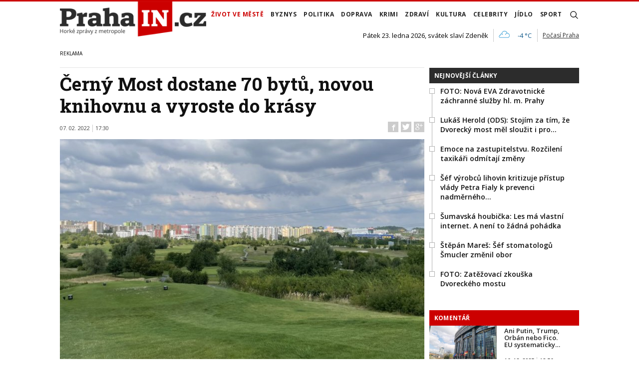

--- FILE ---
content_type: text/html; charset=utf-8
request_url: https://www.prahain.cz/zivot-ve-meste/cerny-most-dostane-70-bytu-novou-knihovnu-a-vyroste-do-krasy-3029.html
body_size: 21742
content:


<!DOCTYPE html>

<html xmlns="http://www.w3.org/1999/xhtml" xmlns:og="http://ogp.me/ns#" xmlns:fb="http://ogp.me/ns/fb#">
<head>
<base href="https://www.prahain.cz" />
<title>
	Černý Most dostane 70 bytů, novou knihovnu a vyroste do krásy | PrahaIN
</title><meta http-equiv="content-language" content="cs" /><meta http-equiv="content-type" content="text/html; charset=utf-8" />
<meta name="szn:permalink" content="www.prahain.cz/zivot-ve-meste/cerny-most-dostane-70-bytu-novou-knihovnu-a-vyroste-do-krasy-3029.html"/>
<meta name="szn:image" content="https://www.prahain.cz/images/theme/thumbs/szn/20220814203147_ce.jpg"/>
<link rel="image_src" href="https://www.prahain.cz/images/theme/img4fb/20220814203147_ce.jpg" />
<meta property="twitter:card" content="summary_large_image"/><meta name="viewport" content="width=device-width, initial-scale=1.0" />
<meta property="twitter:image:src" content="https://www.prahain.cz/images/theme/img4fb/20220814203147_ce.jpg"/>
<meta property="og:image" content="https://www.prahain.cz/images/theme/img4fb/20220814203147_ce.jpg"/>
<meta property="og:image:width" content="730"/>
<meta property="og:image:height" content="382"/><meta id="metaRobots" name="robots" content="all" /><meta name="format-detection" content="telephone=no" /><link rel="icon" type="image/png" href="../images/assets/favicon/favicon32.png" sizes="32x32" />
<meta property="twitter:title" content="Černý Most dostane 70 bytů, novou knihovnu a vyroste do krásy"/><link rel="alternate" type="application/rss+xml" title="RSS" href="//dev.prahain.cz/rss.xml" /><link rel="preconnect" href="https://fonts.googleapis.com" /><link rel="preconnect" href="https://fonts.gstatic.com" crossorigin="" /><link href="https://fonts.googleapis.com/css2?family=Open+Sans:ital,wght@0,300;0,400;0,500;0,600;0,700;0,800;1,300;1,400;1,500;1,600;1,700;1,800&amp;family=Roboto+Slab:wght@100;300;400;500;600;700;800;900&amp;display=swap" rel="stylesheet" />
	<script type="text/javascript" src="js/fce.js?21"></script>
	
<script type="text/javascript">
	var icuPageSection = 'zivot-ve-meste',
		icuDisablePersonalizedAds = false,
		sznUser=false;
</script>
<!-- ========================================================= 
     00. - sznUser=both 20251218.0.1.GEM CM_CMP
     ========================================================= -->
<!-- =========================================================
     0. PRECONNECT & PREFETCH (Optimalizace rychlosti)
     ========================================================= -->
<link rel="dns-prefetch" href="//pagead2.googlesyndication.com">
<link rel="dns-prefetch" href="//securepubads.g.doubleclick.net">
<link rel="dns-prefetch" href="//www.googletagmanager.com">

<link rel="preconnect" href="https://pagead2.googlesyndication.com" crossorigin>
<link rel="preconnect" href="https://securepubads.g.doubleclick.net" crossorigin>
<link rel="preconnect" href="https://www.googletagmanager.com" crossorigin>

<!-- =========================================================
     1. GCMv2 DEFAULT CONFIG (Musí být úplně nahoře!)
     ========================================================= -->
<script>
  var sspLinkExists = false;  // PARAMETR PRO SPUŠTĚNÍ ZONE ID
  window.dataLayer = window.dataLayer || [];
  function gtag(){ dataLayer.push(arguments); }

  // Výchozí stav – vše DENIED, čekáme na update z CMP
  gtag('consent','default',{
    'ad_storage':'denied',
    'analytics_storage':'denied',
    'ad_user_data':'denied',
    'ad_personalization':'denied',
    'wait_for_update':500
  });

  // Bezpečnostní pojistka pro v2
  gtag('set','ads_data_redaction',true);
</script>

<!-- =========================================================
     2. CONSENTMANAGER CMP (Semi-automatic)
     ========================================================= -->
<script type="text/javascript" data-cmp-ab="1" src="https://cdn.consentmanager.net/delivery/js/semiautomatic.min.js" data-cmp-cdid="9639d63932272" data-cmp-host="b.delivery.consentmanager.net" data-cmp-cdn="cdn.consentmanager.net" data-cmp-codesrc="0"></script>

<!-- =========================================================
     3. GA4 (GTAG.js)
     ========================================================= -->
<script async src="https://www.googletagmanager.com/gtag/js?id=G-6GE6YG2TDG"></script>
<script>
  // gtag/dataLayer už jsou definované výše v GCMv2 bloku
  gtag('js',new Date());
  gtag('config','G-6GE6YG2TDG');
</script>


<!-- =========================================================
     4. 3rd PARTY SCRIPTS WAITING 4 __TCFAPI
     ========================================================= -->
<script>
    (function () {
        var seznamLoaded = false;

        // Funkce pro dynamické načtení ssp.js
        function loadSeznamSSP() {
            if (seznamLoaded) return; // Zabránění dvojímu načtení
            seznamLoaded = true;

            console.log("CMP: Souhlas získán, načítám Seznam SSP...");

            var script = document.createElement('script');
            script.src = "https://ssp.seznam.cz/static/js/ssp.js";
            script.async = true;
            script.type = "text/javascript";

            // Volitelné: Callback po načtení skriptu
            script.onload = function () {
            // window.sssp.getAds(...)
            sspLinkExists = true;
            };

            document.head.appendChild(script);
        }

        // Funkce která čeká na IAB TCF API
        function waitForTcfApi() {
            if (typeof window.__tcfapi === 'function') {
                // Nasloucháme změnám v souhlasech
                window.__tcfapi('addEventListener', 2, function (tcData, success) {
                    if (success) {
                        // 'tcloaded' = CMP načetlo existující souhlas z cookies
                        // 'useractioncomplete' = Uživatel právě odkliknul dialog
                        if (tcData.eventStatus === 'tcloaded' || tcData.eventStatus === 'useractioncomplete') {

                            // Kontrola, zda máme souhlas pro vendora (volitelné, ale bezpečné)
                            // Seznam.cz většinou potřebuje TCF string, který ssp.js si přečte samo,
                            // takže stačí jen vědět, že proces je hotov.
                            loadSeznamSSP();

                            // Odebereme listener, abychom nespouštěli kód znovu zbytečně
                            window.__tcfapi('removeEventListener', 2, function(success) {}, tcData.listenerId);
                        }
                    }
                });
            } else {
                // Pokud API ještě není připraveno, zkusíme to za 100ms znovu
                setTimeout(waitForTcfApi, 100);
            }
        }

        // Spustit čekání na CMP
        waitForTcfApi();
    })();
</script><!-- =========================================================
     00 - sznUser=false 20251218.0.1.GEM CM_CMP
     ========================================================= -->
<!-- =========================================================
     4. GOOGLE AD MANAGER (GPT.js)
     ========================================================= -->
<script async src="https://securepubads.g.doubleclick.net/tag/js/gpt.js"></script>
<script>
  window.googletag = window.googletag || {cmd: []};

  googletag.cmd.push(function() {
    var pubads = googletag.pubads();

    // Získání ID z cookie __gads pro targeting
    // 20251106 14.0.GEM: Ponecháno beze změny. PPID nastavení.
    const gadsCookie = document.cookie
      .split('; ')
      .find(row => row.startsWith('__gads='))
      ?.split('=')[1];

    if (gadsCookie) {
      googletag.pubads().setPublisherProvidedId(gadsCookie);
    }

    //
    // Mappingy slotů
    //
    // ===== FINÁLNÍ SIZE MAPPINGY (NA ZÁKLADĚ MĚŘENÍ A STRATEGIE - OPRAVENO) =====
    //

    // Mapping pro hlavní horizontální bannery (Leaderboard)
    var horizontalBannerMapping = googletag.sizeMapping()
      .addSize([0, 0], [])
      .addSize([320, 0], [[320, 100], [300, 100], [320, 50], [300, 50]])
      .addSize([728, 0], [[728, 90], [336, 280], [300, 250]])
      .addSize([992, 0], [[970, 310], [970, 250], [970, 90], [728, 90]])
      .build();

    // Mapping pro Skyscraper v článku. Aktivní POUZE od 992px.
    var articleSkyScraperMapping = googletag.sizeMapping()
      .addSize([0, 0], [])
      .addSize([992, 0], [[300, 600], [160, 600], [300, 250]])
      .build();

    // MAPPING PRO JEDNOTKY V ČLÁNKU (BAB) - max. šířka 660px
    var inArticleBottomMapping = googletag.sizeMapping()
      .addSize([0, 0], [])
      .addSize([320, 0], ['fluid', [320, 480], [300, 250], [336, 280], [320, 100], [300, 100], [320, 50], [300, 50]])
      .addSize([480, 0], ['fluid', [320, 480], [480, 320], [468, 60], [336, 280], [300, 250]])
      .addSize([728, 0], ['fluid', [580, 400], [480, 320], [336, 280], [300, 250]]) // Max šířka je 580px
      .build();

    // MAPPING JEN PRO PI_BA_ART (bez fluid)
    var baArtMapping = googletag.sizeMapping()
      .addSize([0, 0], [])
      .addSize([320, 0], [[300, 250], [336, 280], [320, 100], [300, 100], [320, 50], [300, 50]])
      .addSize([480, 0], [[480, 320], [468, 60], [336, 280], [300, 250]])
      .addSize([728, 0], [[580, 400], [480, 320], [336, 280], [300, 250]]) // Max šířka 580px
      .build();

    // MAPPING PRO FULLWIDTH JEDNOTKU (BBB)
    var fullwidthBottomMapping = googletag.sizeMapping()
      .addSize([0, 0], [])
      .addSize([320, 0], ['fluid', [320, 480], [300, 250], [336, 280], [320, 100], [300, 100], [320, 50], [300, 50]])
      .addSize([480, 0], ['fluid', [320, 480], [480, 320], [468, 60], [336, 280], [300, 250]])
      .addSize([728, 0], ['fluid', [728, 90], [580, 400], [480, 320], [336, 280], [300, 250]])
      .addSize([992, 0], ['fluid', [970, 310], [970, 250], [728, 90], [580, 400], [480, 320], [336, 280], [300, 250]])
      .build();

    //
    // ===== FINÁLNÍ DEFINICE SLOTŮ =====
    //

    // Horní Leaderboard v článku
    googletag.defineSlot(
      '/23310023448/PI_LEA_ART',
      [[970, 310], [970, 250], [970, 90], [728, 90], [336, 280], [300, 250], [320, 100], [300, 100], [320, 50], [300, 50]],
      'div-gpt-ad-1753112101078-0'
    ).defineSizeMapping(horizontalBannerMapping).addService(googletag.pubads());

    // Skyscraper v článku (pouze desktop)
    googletag.defineSlot(
      '/23310023448/PI_SS_ART_1',
      [[300, 600], [160, 600], [300, 250]],
      'div-gpt-ad-1753112698368-0'
    ).defineSizeMapping(articleSkyScraperMapping).addService(googletag.pubads());

    // Bottom Article Board (BAB) - OMEZENÝ MAPPING + fluid
    googletag.defineSlot(
      '/23310023448/PI_BAB_ART',
      ['fluid', [580, 400], [480, 320], [468, 60], [336, 280], [320, 480], [300, 250], [320, 100], [300, 100], [320, 50], [300, 50]],
      'div-gpt-ad-1753113133484-0'
    ).defineSizeMapping(inArticleBottomMapping).addService(googletag.pubads());

    // Bottom Wallpaper (BA) - VLASTNÍ MAPPING (bez fluid)
    googletag.defineSlot(
      '/23310023448/PI_BA_ART',
      [[580, 400], [480, 320], [468, 60], [336, 280], [300, 250], [320, 100], [300, 100], [320, 50], [300, 50]],
      'div-gpt-ad-1753114477551-0'
    ).defineSizeMapping(baArtMapping).addService(googletag.pubads());

    // Big Bottom Banner (BBB) - FULLWIDTH MAPPING + fluid
    googletag.defineSlot(
      '/23310023448/PI_BBB_ART',
      ['fluid', [970, 310], [970, 250], [728, 90], [580, 400], [480, 320], [468, 60], [336, 280], [320, 480], [300, 250], [320, 100], [300, 100], [320, 50], [300, 50]],
      'div-gpt-ad-1753114986394-0'
    ).defineSizeMapping(fullwidthBottomMapping).addService(googletag.pubads());

    //
    // Společné nastavení
    //
    googletag.pubads().enableLazyLoad({
      fetchMarginPercent: 150,
      renderMarginPercent: 5,
      mobileScaling: 1.2
    });
    googletag.pubads().enableSingleRequest();
    googletag.pubads().collapseEmptyDivs();
    googletag.enableServices();

  });  // konec googletag.cmd.push
</script>

<!-- Caroda video player -->
<script src="https://publisher.caroda.io/videoPlayer/caroda.min.js?ctok=0f18e94b05474967666a52" crossorigin="anonymous" defer></script>

<!-- EndOf sznUser=false only v20251218 (20251229 oprava var_map PI_BA_ART --><link id="mstyles" type="text/css" rel="stylesheet" href="../css/style.css" />
<script src="//d.seznam.cz/recass/js/sznrecommend-measure.min.js" data-webid="696"></script>

<script src="//d.seznam.cz/recass/js/sznrecommend.min.js"></script>

<script type="text/javascript" src="//d21-a.sdn.cz/d_21/sl/3/loader.js"></script>
<meta name="description" content="Městská část Praha 14 vypsala tendr na firmu, která za odhadovanou cenu 500 milionů korun postaví v blízkosti stanice metra Černý Most budovu s byty a veřejnými službami." /></head>
<body id="bd">
    <form method="post" action="/zivot-ve-meste/cerny-most-dostane-70-bytu-novou-knihovnu-a-vyroste-do-krasy-3029.html" id="form1">
<div class="aspNetHidden">
<input type="hidden" name="__EVENTTARGET" id="__EVENTTARGET" value="" />
<input type="hidden" name="__EVENTARGUMENT" id="__EVENTARGUMENT" value="" />
<input type="hidden" name="__VIEWSTATE" id="__VIEWSTATE" value="/[base64]" />
</div>

<script type="text/javascript">
//<![CDATA[
var theForm = document.forms['form1'];
if (!theForm) {
    theForm = document.form1;
}
function __doPostBack(eventTarget, eventArgument) {
    if (!theForm.onsubmit || (theForm.onsubmit() != false)) {
        theForm.__EVENTTARGET.value = eventTarget;
        theForm.__EVENTARGUMENT.value = eventArgument;
        theForm.submit();
    }
}
//]]>
</script>


<script src="/WebResource.axd?d=vxoGIo6TtxLG7s_L9S_dh2TVSE7QCxwfRYtQ6zNT4szhBmwIW2AEGM2FvECRDeB-4fZaEq5XsIdUIkHIrRquJLCSgteb6dxdyeljuDLtuLQ1&amp;t=638286137964787378" type="text/javascript"></script>


<script type="text/javascript">
//<![CDATA[
function volaniServeru(arg, context){WebForm_DoCallback('ctl00',arg,odpovedServeru,"",null,false); }//]]>
</script>

<div class="aspNetHidden">

	<input type="hidden" name="__VIEWSTATEGENERATOR" id="__VIEWSTATEGENERATOR" value="7AA0C435" />
	<input type="hidden" name="__SCROLLPOSITIONX" id="__SCROLLPOSITIONX" value="0" />
	<input type="hidden" name="__SCROLLPOSITIONY" id="__SCROLLPOSITIONY" value="0" />
</div>
	<div id="msgPlace" class="jGrowl center"></div>
	<div id="clona"></div>
	
	<div id="dimensions"></div>
	<div id="adm-info"></div>

	<div id="fb-root"></div>
	<script async defer crossorigin="anonymous" src="https://connect.facebook.net/cs_CZ/sdk.js#xfbml=1&version=v12.0" nonce="ZdR329ow"></script>

	<div class="page">

		<nav>
			<div class="wrapper">

				<div id="pnlLogo" class="pnl-logo">
					<div id="logo"><a href="https://www.prahain.cz"><span>PrahaIN</span></a></div>

</div>
				<div id="mMenu" class="main-menu-cont">
				<ul id="main-menu">
				<li class="sel"><a class="sel" href="https://www.prahain.cz/zivot-ve-meste/">Život ve&nbsp;městě</a></li>
				<li><a href="https://www.prahain.cz/byznys/">Byznys</a></li>
				<li><a href="https://www.prahain.cz/politika/">Politika</a></li>
				<li><a href="https://www.prahain.cz/doprava/">Doprava</a>
					<ul>
					</ul>
				</li>
				<li><a href="https://www.prahain.cz/krimi/">Krimi</a>
					<ul>
					</ul>
				</li>
				<li><a href="https://www.prahain.cz/zdravi/">Zdraví</a></li>
				<li><a href="https://www.prahain.cz/kultura/">Kultura</a>
					<ul>
					</ul>
				</li>
				<li><a href="https://www.prahain.cz/celebrity/">Celebrity</a></li>
				<li><a href="https://www.prahain.cz/jidlo/">Jídlo</a></li>
				<li><a href="https://www.prahain.cz/sport/">Sport</a>
					<ul>
					</ul>
				</li>
<li class="mobile-only"><a href="https://www.prahain.cz/komentare/">Komentáře</a></li>			</ul>

</div>

				<div class="mob-menu-btn"><span></span><span></span><span></span><span></span></div>
				<div class="menu-srch-ic"><span>search</span></div>

				<div id="pnlPageInfo" class="pnl-page-info">
	<div class="svatek">Pátek 23. ledna 2026, svátek slaví Zdeněk</div><div class="pocasi-container"><script type="text/javascript" src="//www.in-pocasi.cz/pocasi-na-web/pocasi-na-web.php?typ=light&amp;layout=pruh&amp;region=14&amp;barva-den=222222&amp;barva-teplota=125b8b&amp;dni=1"></script><a target="_blank" href="//www.in-pocasi.cz/predpoved-pocasi/cz/praha/praha-324/" title="In-počasí">Počasí Praha</a></div>

</div>

				<div id="userArea" class="user-area">

</div>

				<div class="srch-cont">
					<div id="pnlSrch" class="gcse-srch-frm">
			<script async src="https://cse.google.com/cse.js?cx=9a1993e0fb30339a1"></script>
		<div class="gcse-searchbox-only" data-resultsurl="https://www.prahain.cz/vyhledavani/"></div>

</div><!--.gcse-srch-frm-->
				</div><!--.srch-cont-->

			</div><!--.wrapper-->
		</nav>

		<div id="bannerLB" class="leaderboard advert"><!-- /23310023448/PI_LEA_ART -->
<div id="advert-prahain" style="width:1px; height:1px; overflow:hidden; visibility:hidden;"></div>
<div id='div-gpt-ad-1753112101078-0' style='min-width: 300px; min-height: 50px;'>
  <script>
    googletag.cmd.push(function() { googletag.display('div-gpt-ad-1753112101078-0'); });
  </script>
</div></div>

		<div id="pnlArticleTitle" class="h1-title-container">

</div>

		<div class="page-body">

			

	

	<div class="column-container part-top">
		<div id="cphTELO_pnlMainTop" class="column-content">
		<span class="clk-detail-top-line"></span>
			<div class="h1-title-container"><h1 class="article-title">Černý Most dostane 70 bytů, novou knihovnu a&nbsp;vyroste do&nbsp;krásy</h1></div>

		<div id="article" class="container">

				<div class="tools">07. 02. 2022<i class="tls-sep"></i>17:30
					<div class="fblb-cont">
						<div class="fb-like" data-href="https://www.prahain.cz/zivot-ve-meste/cerny-most-dostane-70-bytu-novou-knihovnu-a-vyroste-do-krasy-3029.html" data-width="" data-layout="button_count" data-action="like" data-size="small" data-share="false"></div>
					</div><!--.fblb-cont-->
					<div class="socnet-iconz">
						<a class="socnet thisclk icon-facebook like-button s_facebook"><span>Facebook</span></a>
						<a class="socnet thisclk icon-twitter like-button s_twitter"><span>Twitter</span></a>
						<a class="socnet thisclk icon-googleplus like-button s_plus"><span>Google Plus</span></a>
					</div><!-- .socnet-iconz -->
				</div><!-- .tools -->
					<div class="clk-image">
						<img src="https://www.prahain.cz/images/theme/20220814203147_ce.jpg" alt="Černý Most dostane 70 bytů, novou knihovnu a&nbsp;vyroste do&nbsp;krásy" width="730" height="455" class="img-responsive" />
					<div class="img-info-down"><span>foto:</span> Jan Svoboda, PrahaIN.cz<span class="sep">/</span>Černý Most na území městské části Praha 14</div>
					</div><!-- .clk-image -->
				<p class="clk-perex">Městská část Praha 14 vypsala tendr na&nbsp;firmu, která za&nbsp;odhadovanou cenu 500 milionů korun postaví v&nbsp;blízkosti stanice metra Černý Most budovu s&nbsp;byty a&nbsp;veřejnými službami. Podle&nbsp;slov starosty městské části Jiřího Zajace (ODS) tu vznikne zhruba 70 bytů, pobočka městské knihovny či informační centrum.</p>
				<p>„Jedná se&nbsp;o&nbsp;výstavbu polyfunkční budovy s&nbsp;dostupnými byty zejména pro&nbsp;lidi  preferovaných profesí, kontaktním místem úřadu, restaurací a&nbsp;pobočkou Městské knihovny v&nbsp;Praze. Tato stavba dotvoří urbanisticky a&nbsp;architektonicky celek bytových domů a&nbsp;náměstí na&nbsp;Černém Mostě,“ sdělil pro&nbsp;ČTK&nbsp;starosta Zajac. Doplnil také, že prioritou radnice je na&nbsp;tuto výstavbu získat dotace.</p>
<h3>Stav je nevyhovující</h3>
<p>Bezprostřední okolí stanice metra Černý Most je již dlouhodobě ve&nbsp;špatném stavu, a&nbsp;to samé platí i&nbsp;o autobusovém terminálu. V&nbsp;loňském roce Technická správa komunikací (TSK) začala s&nbsp;opravami zatékajících konstrukcí nad&nbsp;autobusovými nástupišti. Letos by pak měly proběhnout další úpravy terminálu. Jedná se&nbsp;například o&nbsp;instalaci nového informačního systému, výměnu osvětlení, laviček a&nbsp;také košů. Mezi&nbsp;nástupišti také vznikne nový přechod.</p>
<p>Město ale plánuje i&nbsp;větší stavební úpravy terminálu. Kompletní přípravu studie změn, jež mají okolí stanice metra přeměnit v&nbsp;lokální centrum se&nbsp;službami pro&nbsp;obyvatele a&nbsp;propojit terminál s&nbsp;přilehlým náměstím má nyní na&nbsp;starosti městský Institut plánování a&nbsp;rozvoje, který v&nbsp;soutěži vybral studio re:architekti. Studie byla dokončena v&nbsp;loňském roce.</p>
	<div class="related-articles">
		<h2 class="ra-title xs-12">Psali jsme</h2>
		<div class="xl-12 lg-12 md-12 sm-12 xs-12 related-article-cont">
			<div class="related-article ra-alone container">
				<div class="related-article-image xl-4 lg-4 md-4 sm-4 xs-5">
					<a href="https://www.prahain.cz/doprava/zastupci-prahy-jednali-s-ministrem-dopravy-kupkou-o-stavbe-okruhu-a-metra-d-2991.html"><img src=" images/theme/thumbs/t1-20211110171143_Adam-Scheinherr_fb_2.jpg" alt="Zástupci Prahy jednali s&nbsp;ministrem dopravy Kupkou o&nbsp;stavbě okruhů a&nbsp;metra&#8230;" width="240" height="150" /></a>
				</div><!-- .related-article-image -->
				<div class="related-article-text xl-8 lg-8 md-8 sm-8 xs-7" onclick=" articleLink('https://www.prahain.cz/doprava/zastupci-prahy-jednali-s-ministrem-dopravy-kupkou-o-stavbe-okruhu-a-metra-d-2991.html')">
					<h2><a href="https://www.prahain.cz/doprava/zastupci-prahy-jednali-s-ministrem-dopravy-kupkou-o-stavbe-okruhu-a-metra-d-2991.html">Zástupci Prahy jednali s&nbsp;ministrem dopravy Kupkou o&nbsp;stavbě okruhů a&nbsp;metra&#8230;</a></h2>
					<p class="ra-perex">Zástupci hlavního města dnes jednali s&nbsp;ministrem dopravy Martinem Kupkou (ODS) o&nbsp;dostavbě Pražského a&nbsp;městského okruhu z&nbsp;Pelc-Tyrolky&#8230;</p>
				<div class="panel tools">
					<div class="tls-dtm">06. 02. 2022<i class="tls-sep"></i>17:01</div>
					<a class="sekce" href="https://www.prahain.cz/doprava/">Doprava</a>
				</div><!--.panel.tools-->
				</div><!--.related-article-text-->
			</div><!--.related-article-->
		</div><!--.related-article-cont-->
	</div><!--.related-articles-->

				<div class="cistic"></div>
				<div id="end-of-article-marker"></div>

<div class="bottom-article-banner advert"><!-- /23310023448/PI_BAB_ART -->
<div id='div-gpt-ad-1753113133484-0' style='min-width: 728px; min-height: 60px;'>
  <script>
    googletag.cmd.push(function() { googletag.display('div-gpt-ad-1753113133484-0'); });
  </script>
</div></div><!-- .bottom-article-banner -->
				<div class="tools after-text">autor: <a href="https://www.prahain.cz/autor/martin-vavra.htm" class="clkAutor">Martin Vávra</a>
					<div class="socnet-iconz">
						<a class="socnet thisclk icon-facebook like-button s_facebook"><span>Facebook</span></a>
						<a class="socnet thisclk icon-twitter like-button s_twitter"><span>Twitter</span></a>
						<a class="socnet thisclk icon-googleplus like-button s_plus"><span>Google Plus</span></a>
					</div><!-- .socnet-iconz -->
				</div><!-- .tools -->
				<div class="cistic"></div>
		</div><!-- #article.container -->

				<h2 class="sekce-title"><span>Tagy</span></h2>
			<div id="kws-tags">
				<a class="kws-tag" href="https://www.prahain.cz/tagy/cerny-most.htm">Černý Most<span>, </span></a>
				<a class="kws-tag" href="https://www.prahain.cz/tagy/metro.htm">metro<span>, </span></a>
				<a class="kws-tag" href="https://www.prahain.cz/tagy/terminal.htm">terminál<span>, </span></a>
				<a class="kws-tag" href="https://www.prahain.cz/tagy/praha-14.htm">Praha 14<span>, </span></a>
				<a class="kws-tag" href="https://www.prahain.cz/tagy/ods.htm">ODS<span>, </span></a>
				<a class="kws-tag" href="https://www.prahain.cz/tagy/zivot-ve-meste.htm">Život ve městě<span>, </span></a>
				<div class="cistic"></div>
			</div><!-- #kws-tags -->
				<h2 class="block-title">Speciály</h2>
			<div class="theme-box-container">
				<div class="theme-box xl-4 lg-4 md-4 sm-4 xs-12"><a href="https://www.prahain.cz/tagy/kudy-kracel-zlocin.htm"><img src="images/box-kudy-kracel-zlocin.jpg" width="400" height="150" alt="Kudy kráčel zločin" class="img-responsive" /></a></div>
				<div class="theme-box xl-4 lg-4 md-4 sm-4 xs-12"><a href="https://www.prahain.cz/tagy/tajnosti-slavnych.htm"><img src="images/box-tajnosti-slavnych.jpg" width="400" height="150" alt="Tajnosti slavných" class="img-responsive" /></a></div>

				</div><!--.theme-box-container-->

</div>
		<div id="cphTELO_pnlSideTop" class="column-side column-side-top">
					<div class="rsekce tops-time">
					<div class="block-title-cont rvrz"><h2 class="block-title">Nejnovější články</h2></div>
					
			<div class="article tops-clk" onclick="articleLink('https://www.prahain.cz/fotogalerie/nova-eva-zdravotnicke-zachrann-1442.html')">
				<div class="sq-style">
				<h3><a href="https://www.prahain.cz/fotogalerie/nova-eva-zdravotnicke-zachrann-1442.html">FOTO: Nová EVA&nbsp;Zdravotnické záchranné služby hl. m. Prahy</a></h3>
			</div><!--.sq-style-->
			</div><!--.article-->
			<div class="article tops-clk" onclick="articleLink('https://www.prahain.cz/politika/lukas-herold-ods-stojim-za-tim-26107.html')">
				<div class="sq-style">
				<h3><a href="https://www.prahain.cz/politika/lukas-herold-ods-stojim-za-tim-26107.html">Lukáš Herold (ODS): Stojím za&nbsp;tím, že Dvorecký most měl sloužit i&nbsp;pro&#8230;</a></h3>
			</div><!--.sq-style-->
			</div><!--.article-->
			<div class="article tops-clk" onclick="articleLink('https://www.prahain.cz/politika/emoce-na-zastupitelstvu-rozcil-26112.html')">
				<div class="sq-style">
				<h3><a href="https://www.prahain.cz/politika/emoce-na-zastupitelstvu-rozcil-26112.html">Emoce na&nbsp;zastupitelstvu. Rozčilení taxikáři odmítají změny</a></h3>
			</div><!--.sq-style-->
			</div><!--.article-->
			<div class="article tops-clk" onclick="articleLink('https://www.prahain.cz/zdravi/sef-vyrobcu-lihovin-kritizuje--26113.html')">
				<div class="sq-style">
				<h3><a href="https://www.prahain.cz/zdravi/sef-vyrobcu-lihovin-kritizuje--26113.html">Šéf výrobců lihovin kritizuje přístup vlády Petra Fialy k&nbsp;prevenci nadměrného&#8230;</a></h3>
			</div><!--.sq-style-->
			</div><!--.article-->
			<div class="article tops-clk" onclick="articleLink('https://www.prahain.cz/celebrity/sumavska-houbicka-les-ma-vlast-26037.html')">
				<div class="sq-style">
				<h3><a href="https://www.prahain.cz/celebrity/sumavska-houbicka-les-ma-vlast-26037.html">Šumavská houbička: Les má vlastní internet. A&nbsp;není to žádná pohádka</a></h3>
			</div><!--.sq-style-->
			</div><!--.article-->
			<div class="article tops-clk" onclick="articleLink('https://www.prahain.cz/zivot-ve-meste/stepan-mares-sef-stomatologu-s-26110.html')">
				<div class="sq-style">
				<h3><a href="https://www.prahain.cz/zivot-ve-meste/stepan-mares-sef-stomatologu-s-26110.html">Štěpán Mareš: Šéf stomatologů Šmucler změnil obor</a></h3>
			</div><!--.sq-style-->
			</div><!--.article-->
			<div class="article tops-clk" onclick="articleLink('https://www.prahain.cz/fotogalerie/zatezovaci-zkouska-dvoreckeho--1441.html')">
				<div class="sq-style">
				<h3><a href="https://www.prahain.cz/fotogalerie/zatezovaci-zkouska-dvoreckeho--1441.html">FOTO: Zatěžovací zkouška Dvoreckého mostu</a></h3>
			</div><!--.sq-style-->
			</div><!--.article-->


				</div><!-- .rsekce -->
				<div class="rsekce">
					<div class="block-title-cont rvrz clrR"><h2 class="block-title">Komentář</h2></div>
					
		<div class="comment-clk xl-12 lg-12 md-12 sm-12 xs-12">
			<div class="article container">
				<div class="clk-image">
					<a href="https://www.prahain.cz/komentare/ani-putin-trump-orban-nebo-fico-eu-systematicky-rozklada-evropska-komise-vcele-sursulou-von-der-leyen-25726.html"><img src="images/theme/thumbs/t1-20231018155332_evropsky-parlament-2_2.jpg" alt="Ani Putin, Trump, Orbán nebo Fico. EU&nbsp;systematicky&#8230;" width="270" height="170" class="img-responsive" /></a>
				</div><!-- .clkImage -->
				<div class="clk-content">
					<h2><a href="https://www.prahain.cz/komentare/ani-putin-trump-orban-nebo-fico-eu-systematicky-rozklada-evropska-komise-vcele-sursulou-von-der-leyen-25726.html">Ani Putin, Trump, Orbán nebo Fico. EU&nbsp;systematicky&#8230;</a></h2>
					<div class="panel tools">
						<div class="tls-dtm">16. 12. 2025<i class="tls-sep"></i>18:56</div>
					</div><!-- .tools -->
				</div><!--.clk-content-->
			</div><!-- .article -->
		</div><!-- .comment-clk -->

		<div class="after-container-tight-link ta-r clrR"><a href="https://www.prahain.cz/komentare/">další komentáře</a></div>

				</div><!-- .rsekce -->
				<div class="rsekce">
					<div class="block-title-cont rvrz"><h2 class="block-title">Fotogalerie</h2></div>
					
		<div class="side-gallery xl-12 lg-12 md-12 sm-12 xs-12">
			<h2><a href="https://www.prahain.cz/fotogalerie/nova-eva-zdravotnicke-zachranne-sluzby-hl-m-prahy-1442.html">Nová EVA Zdravotnické záchranné služby hl. m. Prahy</a></h2>
			<div class="container side-gallery-cont">
				<div class="side-gal-item xl-6 lg-6 md-6 sm-6 xs-12">
					<a href="https://www.prahain.cz/fotogalerie/nova-eva-zdravotnicke-zachranne-sluzby-hl-m-prahy-1442.html" title="Nová EVA Zdravotnické záchranné služby hl. m. Prahy">
						<img src="https://www.prahain.cz/images/gallery/t1-20260122225532_hns_7768.jpg" alt="Nová EVA Zdravotnické záchranné služby hl. m. Prahy" width="130" height="90" class="img-responsive" />
					</a>
				</div><!--.side-gal-item-->
				<div class="side-gal-item xl-6 lg-6 md-6 sm-6 xs-12">
					<a href="https://www.prahain.cz/fotogalerie/nova-eva-zdravotnicke-zachranne-sluzby-hl-m-prahy-1442.html" title="Nová EVA Zdravotnické záchranné služby hl. m. Prahy">
						<img src="https://www.prahain.cz/images/gallery/t1-20260122225532_hns_7772.jpg" alt="Nová EVA Zdravotnické záchranné služby hl. m. Prahy" width="130" height="90" class="img-responsive" />
					</a>
				</div><!--.side-gal-item-->
				<div class="side-gal-item xl-6 lg-6 md-6 sm-6 xs-12">
					<a href="https://www.prahain.cz/fotogalerie/nova-eva-zdravotnicke-zachranne-sluzby-hl-m-prahy-1442.html" title="Nová EVA Zdravotnické záchranné služby hl. m. Prahy">
						<img src="https://www.prahain.cz/images/gallery/t1-20260122225532_hns_7789.jpg" alt="Nová EVA Zdravotnické záchranné služby hl. m. Prahy" width="130" height="90" class="img-responsive" />
					</a>
				</div><!--.side-gal-item-->
				<div class="side-gal-item xl-6 lg-6 md-6 sm-6 xs-12">
					<a href="https://www.prahain.cz/fotogalerie/nova-eva-zdravotnicke-zachranne-sluzby-hl-m-prahy-1442.html" title="Nová EVA Zdravotnické záchranné služby hl. m. Prahy">
						<img src="https://www.prahain.cz/images/gallery/t1-20260122225532_hns_7776.jpg" alt="Nová EVA Zdravotnické záchranné služby hl. m. Prahy" width="130" height="90" class="img-responsive" />
					</a>
				</div><!--.side-gal-item-->
				<div class="cistic"></div>
			</div><!--.side-gallery-cont-->

		</div><!--.side-gallery-->

		<div class="after-container-tight-link ta-r clrR"><a href="https://www.prahain.cz/fotogalerie/">další fotogalerie</a></div>

				</div><!-- .rsekce -->
				<div class="rsekce tops-read">
					<div class="block-title-cont rvrz"><h2 class="block-title">Kauzy PrahaIN.cz</h2></div>
					
			<div class="article tops-clk" onclick="articleLink('https://www.prahain.cz/byznys/skola-v-koline-plati-170-tisic-mesicne-za-jidelnu-kde-se-nevari-radnice-se-nechce-vyjadrit-26099.html')">
				<div class="news-dtm">21. 01. 2026<i class="tls-sep"></i>17:03</div>
				<h3><a href="https://www.prahain.cz/byznys/skola-v-koline-plati-170-tisic-mesicne-za-jidelnu-kde-se-nevari-radnice-se-nechce-vyjadrit-26099.html">Škola v&nbsp;Kolíně platí 170 tisíc měsíčně za&nbsp;jídelnu, kde se&nbsp;nevaří. Radnice&#8230;</a></h3>
			</div><!-- .article -->
			<div class="article tops-clk" onclick="articleLink('https://www.prahain.cz/komentare/pred-28-lety-promluvil-vaclav-havel-o-blbe-nalade-ve-spolecnosti-25589.html')">
				<div class="news-dtm">09. 12. 2025<i class="tls-sep"></i>13:13</div>
				<h3><a href="https://www.prahain.cz/komentare/pred-28-lety-promluvil-vaclav-havel-o-blbe-nalade-ve-spolecnosti-25589.html">Před&nbsp;28 lety promluvil Václav Havel o&nbsp;blbé náladě ve&nbsp;společnosti</a></h3>
			</div><!-- .article -->
			<div class="article tops-clk" onclick="articleLink('https://www.prahain.cz/krimi/nova-obvineni-v-kauze-motol-25573.html')">
				<div class="news-dtm">02. 12. 2025<i class="tls-sep"></i>17:01</div>
				<h3><a href="https://www.prahain.cz/krimi/nova-obvineni-v-kauze-motol-25573.html">Nová obvinění v&nbsp;kauze Motol</a></h3>
			</div><!-- .article -->
			<div class="article tops-clk" onclick="articleLink('https://www.prahain.cz/krimi/takovy-sok-takove-zivotni-zklamani-profesor-pirk-u-soudu-vylicil-chovani-obzalovaneho-kolegy-25558.html')">
				<div class="news-dtm">01. 12. 2025<i class="tls-sep"></i>17:40</div>
				<h3><a href="https://www.prahain.cz/krimi/takovy-sok-takove-zivotni-zklamani-profesor-pirk-u-soudu-vylicil-chovani-obzalovaneho-kolegy-25558.html">„Takový šok, takové životní zklamání.“ Profesor Pirk u&nbsp;soudu vylíčil chování&#8230;</a></h3>
			</div><!-- .article -->
			<div class="article tops-clk" onclick="articleLink('https://www.prahain.cz/krimi/kardiochirurg-netuka-pred-soudem-sest-hodin-vysvetloval-co-se-delo-v-ikem-25485.html')">
				<div class="news-dtm">25. 11. 2025<i class="tls-sep"></i>19:00</div>
				<h3><a href="https://www.prahain.cz/krimi/kardiochirurg-netuka-pred-soudem-sest-hodin-vysvetloval-co-se-delo-v-ikem-25485.html">Kardiochirurg Netuka před&nbsp;soudem šest hodin vysvětloval, co se&nbsp;dělo&#8230;</a></h3>
			</div><!-- .article -->

		<div class="after-container-tight-link ta-r clrR"><a href="https://www.prahain.cz/tagy/kauza.htm">další kauzy</a></div>

				</div><!-- .rsekce -->
				<div class="rsekce tops-read">
					<div class="block-title-cont rvrz"><h2 class="block-title">Co řekli?</h2></div>
					
			<div class="article tops-clk" onclick="articleLink('https://www.prahain.cz/politika/lukas-herold-ods-stojim-za-tim-ze-dvorecky-most-mel-slouzit-i-pro-auta-26107.html')">
				<div class="news-dtm">22. 01. 2026<i class="tls-sep"></i>20:22</div>
				<h3><a href="https://www.prahain.cz/politika/lukas-herold-ods-stojim-za-tim-ze-dvorecky-most-mel-slouzit-i-pro-auta-26107.html">Lukáš Herold (ODS): Stojím za&nbsp;tím, že Dvorecký most měl sloužit i&nbsp;pro&#8230;</a></h3>
			</div><!-- .article -->
			<div class="article tops-clk" onclick="articleLink('https://www.prahain.cz/politika/petr-prokop-stan-dostupne-bydleni-v-ruzyni-vcetne-male-skolky-26094.html')">
				<div class="news-dtm">22. 01. 2026<i class="tls-sep"></i>08:43</div>
				<h3><a href="https://www.prahain.cz/politika/petr-prokop-stan-dostupne-bydleni-v-ruzyni-vcetne-male-skolky-26094.html">Petr Prokop (STAN): Dostupné bydlení v&nbsp;Ruzyni včetně malé školky</a></h3>
			</div><!-- .article -->
			<div class="article tops-clk" onclick="articleLink('https://www.prahain.cz/politika/radomir-nepil-ano-dnes-jsme-v-praze-8-otevreli-prvni-detskou-skupinu-26093.html')">
				<div class="news-dtm">21. 01. 2026<i class="tls-sep"></i>20:22</div>
				<h3><a href="https://www.prahain.cz/politika/radomir-nepil-ano-dnes-jsme-v-praze-8-otevreli-prvni-detskou-skupinu-26093.html">Radomír Nepil (ANO): Dnes jsme v&nbsp;Praze 8 otevřeli první dětskou skupinu</a></h3>
			</div><!-- .article -->

		<div class="after-container-tight-link ta-r clrR"><a href="https://www.prahain.cz/tagy/politici-vlastnimi-slovy.htm">další články</a></div>

				</div><!-- .rsekce -->
				<div class="sticky-banner rsekce rs-ss1">
				<div class="advert">
<!-- /23310023448/PI_SS_ART_1 -->
<div id='div-gpt-ad-1753112698368-0' style='min-width: 120px; min-height: 50px;'>
  <script>
    googletag.cmd.push(function() { googletag.display('div-gpt-ad-1753112698368-0'); });
  </script>
</div></div><!-- .advert -->

				</div><!-- .rsekce -->


</div>
	</div>

	<div class="column-container sep-strip">
		<div id="cphTELO_pnlSep" class="container lg12 md12 sm12 xs12">

</div>
	</div>

	<div class="column-container part-down">
		<div id="cphTELO_pnlMainDown" class="column-content">
				<h2 id="clk-diskuse" class="block-title">Diskuse</h2>
			<div id="pin-szn-diskuse"></div>
<!-- AdSense Related Content
<h2><span style="color: #c00; font-size: 20px; font-family: Arial">DOPORUČUJEME</span></h2>
<span style="color: grey; font-size:12px">(součástí bloku jsou reklamní sdělení, která nejsou redakčního charakteru)</span><br/>
</br>    -->

			<div class="spacer-30"></div>
			<div data-szn-recass-box="{'zone_id': 9921}"></div>
			<div class="spacer-30"></div>

			<h2 class="block-title">Kam dál?</h2>
			<div class="container related-cont">
			<div class="lg6 md6 sm6 xs12 related-column related-column-left">
				<div class="related-item" id="ra-r2b2-code1">
					<div class="related-article-cont">
					</div>
				</div><!--.related-item-->
				<div class="related-item"><div class="related-article-cont" style="background-image:url('https://www.prahain.cz/images/theme/thumbs/t1-20231211155011_zitava-trhy_2.jpg');"><a class="related-article-link" href="https://www.prahain.cz/zivot-ve-meste/krajan-cesi-zapomneli-makat-v-nemecku-byste-neprezili-21924.html"><p class="related-article-title">Krajan: Češi zapomněli makat, v&nbsp;Německu byste nepřežili</p></a></div></div><!--.related-item-->
				<div class="related-item"><div class="related-article-cont" style="background-image:url('https://www.prahain.cz/images/theme/thumbs/t1-20220216103214_cnb.jpg');"><a class="related-article-link" href="https://www.prahain.cz/zivot-ve-meste/jednicka-z-centra-odstranila-dalsi-nepovolenou-stavbu-21952.html"><p class="related-article-title">Jednička z&nbsp;centra odstranila další nepovolenou stavbu</p></a></div></div><!--.related-item-->
			</div><!-- .related-column-left -->
			<div class="lg6 md6 sm6 xs12 related-column related-column-right">
				<div class="related-item"><div class="related-article-cont" style="background-image:url('https://www.prahain.cz/images/theme/thumbs/t1-20250114131314_popelar_2.jpg');"><a class="related-article-link" href="https://www.prahain.cz/zivot-ve-meste/na-jiznim-meste-se-bude-testovat-chytry-svoz-odpadu-21970.html"><p class="related-article-title">Na&nbsp;Jižním Městě se&nbsp;bude testovat chytrý svoz&#8230;</p></a></div></div><!--.related-item-->
				<div class="related-item"><div class="related-article-cont" style="background-image:url('https://www.prahain.cz/images/theme/thumbs/t1-20220816130946_branka_2.jpg');"><a class="related-article-link" href="https://www.prahain.cz/zivot-ve-meste/podel-jizni-spojky-vyroste-sportovni-udoli-21849.html"><p class="related-article-title">Podél Jižní spojky vyroste Sportovní údolí</p></a></div></div><!--.related-item-->
				<div class="related-item" id="ra-r2b2-code2">
					<div class="related-article-cont">
					</div>
				</div><!--.related-item-->
			</div><!-- .related-column-right -->
			</div><!-- .container.related-cont -->
			<div class="spacer-10"></div>

</div>
		<div id="cphTELO_pnlSideDown" class="column-side article-side-down">
					<div class="sticky-banner rsekce rs-ss2">
				<div class="advert">
<!-- /23310023448/PI_BA_ART -->
<!-- pozor, chyba v pojmenování adunit, jde o BottomWallpaper -->
<div id='div-gpt-ad-1753114477551-0' style='min-width: 300px; min-height: 50px;'>
  <script>
    googletag.cmd.push(function() { googletag.display('div-gpt-ad-1753114477551-0'); });
  </script>
</div>
</div><!-- .advert -->

				</div><!-- .rsekce -->


</div>
	</div>



			<div id="sznBBB" class="footer-banner advert">
				<!-- /23310023448/PI_BBB_ART -->
<div id='div-gpt-ad-1753114986394-0' style='min-width: 300px; min-height: 50px;'>
  <script>
    googletag.cmd.push(function() { googletag.display('div-gpt-ad-1753114986394-0'); });
  </script>
</div>

				<div class="cistic"></div>
			</div><!--.footer-banner-->

		</div><!--.page-body-->

	</div><!--.page-->

	<div id="footer">
		<div class="wrapper">
			<div id="copyright" class="xl-5 lg-5 md-8 sm-8 xs-12 order-xs-2">
				Copyright &copy; 2022-2026 <span>PrahaIN.cz</span>

				<div id="socnet-bottom">
					<a class="socnet-link icon-facebook" href="https://www.facebook.com/prahainnoviny" target="_blank"><span>Facebook</span></a>
					<a class="socnet-link icon-twitter" href="https://www.twitter.com/" target="_blank"><span>Twitter</span></a>
					<a class="socnet-link icon-linkedin2" href="https://www.linkedin.com/" target="_blank"><span>LinkedIn</span></a>
					<a class="socnet-link icon-feed" href="rss.xml"><span>RSS</span></a>
				</div>

			</div><!--#copyright-->

			<div id="partners" class="xl-2 lg-2 md-4 sm-4 xs-12 order-xs-3">
				<div class="partners-container">
					
					<a class="partner-logo" href="https://www.flowee.cz/" target="_blank"><img src="images/logo-flowee.png" width="41" height="15" alt="Flowee" /></a>
					<a class="partner-logo" href="https://prahatv.eu/" target="_blank"><img src="images/logo-praha-tv.png" width="45" height="45" alt="PrahaTV" class="prtv" /></a>
					
				</div><!--.partners-container-->
			</div><!--#partners-->

			<div id="footer-menu" class="xl-5 lg-5 md-12 sm-12 xs-12 order-xs-1">
				<a href="https://www.prahain.cz/gdpr/">GDPR</a>|<a href="https://www.prahain.cz/vop/">VOP</a>|<a href="https://www.prahain.cz/eticky-kodex-redakce/">Etický kodex redakce</a>|<a href="https://www.prahain.cz/redakce/">Redakce</a>|<a href="https://www.prahain.cz/inzerce/">Inzerce</a>|<a href="https://www.prahain.cz/kontakt/">Kontakt</a>
				<div id="footer-consent">
					<a href="?cmpscreen" class="cmpfooterlink cmpfooterlinkcmp">Nastavení soukromí</a>
				</div><!--#footer-consent-->
			</div><!--#footer-menu-->

		</div><!--.wrapper-->
	</div><!--#footer-->


	<div id="ssBannerPlace">

</div>

	<div id="pnlMver" class="pnlMver">

</div>

	<div id="pnlGoogle">

</div>


	<script type="text/javascript" src="js/base.min.js?22"></script>
	<script type="text/javascript">var pozice=[],pgtype='clk',cpbIsEnable=true,sdEnb=true,selDayJS;console.log('adsSeznam: False');</script>
	<script type="text/javascript" src="js/jquery.socialshare.js?22"></script>
	
	<script type="text/javascript" src="js/jquery.fancybox.pack.js"></script>
	<script type="text/javascript" src="js/jquery.fancybox-media.js"></script>
	<script type="text/javascript" src="js/jquery.fancybox-thumbs.js"></script>

	<script type="text/javascript">
		console.log('page loading time: 67.1367');
		console.log('script loading time: 8.2592');

		var raCode1, raCode2 = '';

		/* R2B2 ra-fce */
		function relatedArticleSM(r2b2ID) {
			switch (r2b2ID) {
				case 'ID-from-r2b2-1234':	//r2b2-1234
					$('#ra-r2b2-code1').html(raCode1); $('#ra-r2b2-code1').attr('id', 'ra-code1');
					break;
				case 'ID-from-r2b2-5678':	//r2b2-5678
					$('#ra-r2b2-code2').html(raCode2); $('#ra-r2b2-code2').attr('id', 'ra-code2');
					break;
			}
		}

		function fixYTvid() {
			$('#article iframe').each(function () {
				$ifrm = $(this);
				isrc = $ifrm.attr('src');
				poz = isrc.indexOf('youtube.com');
				if (poz > 0) {
					$ifrm.removeAttr('width').removeAttr('height').wrap('<div class="vid-resp" />');
				} else {
					poz = isrc.indexOf('facebook.com');
					if (poz > 0) $ifrm.removeAttr('width').removeAttr('height').css('height','100%').wrap('<div class="vid-resp" />');
				}
			});
		}

		$(document).ready(function () {

			if ($('.rel-vote-answer input:radio').length) { $('.rel-vote-answer input:radio').uniform(); }
			
			if ($('.tts-articles').length) {
				$('.tts-articles').easyTicker({
					direction: 'up',
					easing: 'swing',
					speed: 'slow',
					interval: 5000,
					height: '30px',
					visible: 1,
					mousePause: true
					//controls: {
					//	up: '.up',
					//	down: '.down',
					//	toggle: '.toggle',
					//	stopText: 'Stop !!!'
					//}
				});
			};

			$('#article p img').each(function () {
				$img = $(this);
				iW = $img.attr('width');
				if (parseInt(iW) > 700) $img.addClass('img-responsive');
			}); // article image

			if (isMobile.any()) fixYTvid();

		}); // document.ready

		$(window).on('load', function () {

			let sznTM = setTimeout(function () {
				if ($('.recass-entities').length) {
					$('<div class="szn-rcm-note">(součástí bloku jsou i reklamní sdělení, která nejsou redakčního charakteru)</div>').insertBefore($('.recass-entities'));
				} else {
					console.log('recass-entities not exists');
				}
				clearTimeout(sznTM);
			}, 1000);


		}); // window.load

	</script>
	<div id="cphJS_pnlJSsub">
	<script type="text/javascript">raCode1='<div class="related-article-cont" style="background-image:url(\'https://www.prahain.cz/images/theme/thumbs/t1-20250107132514_Nebusicke-oko-je-netradicnim-vyhlidkovym-mistem,-ktere-vzniklo-nad-stejnojmennou-casti-Prahy_2.jpg\');"><a class="related-article-link" href="https://www.prahain.cz/zivot-ve-meste/praha-neokoukana-nebusice-aneb-oko-do-budoucnosti-a-libuse-ktera-chtela-po-ranu-klid-21676.html"><p class="related-article-title">Praha neokoukaná: Nebušice aneb Oko do&nbsp;budoucnosti&#8230;</p></a></div>';</script><script type="text/javascript">relatedArticleSM('ID-from-r2b2-1234');</script><script type="text/javascript">raCode2='<div class="related-article-cont" style="background-image:url(\'https://www.prahain.cz/images/theme/thumbs/t1-20250128122240_mH.jpg\');"><a class="related-article-link" href="https://www.prahain.cz/zivot-ve-meste/co-to-je-ve-stredoceskem-kraji-si-prodlouzili-vanoce-21947.html"><p class="related-article-title">„Co to je?“ Ve&nbsp;Středočeském kraji si&nbsp;prodloužili&#8230;</p></a></div>';</script><script type="text/javascript">relatedArticleSM('ID-from-r2b2-5678');</script><script type="text/javascript">
window.SZN.DiscussionLoader.load(['embedded']).then(() => {
const instance = SZN.Discussion.create(
'prahain',
'pin-szn-diskuse',
{
allowScroll: true
}
);
instance.loadDiscussion(
'www.prahain.cz/zivot-ve-meste/cerny-most-dostane-70-bytu-novou-knihovnu-a-vyroste-do-krasy-3029.html',
{   // meta data
title: 'Černý Most dostane 70 bytů, novou knihovnu a vyroste do krásy | PrahaIN',
url: 'https://www.prahain.cz/zivot-ve-meste/cerny-most-dostane-70-bytu-novou-knihovnu-a-vyroste-do-krasy-3029.html'
}
);
});
//instance.unload();
</script>
<script type="application/ld+json">
{
"@context": "http://schema.org",
"@type": "NewsArticle",
"discussionUrl": "https://www.prahain.cz/zivot-ve-meste/cerny-most-dostane-70-bytu-novou-knihovnu-a-vyroste-do-krasy-3029.html"
}
</script>

</div>
	<script>sznRecass.getRecommendationsByTags();</script>


	<script type="text/javascript" src="js/script.js?2510"></script>
	
	<script type="text/javascript" src="js/jquery.init.js?2112"></script>
	<!-- =========================================================
     6. NON STANDARD ADS
     ========================================================= -->

<script>
(function(){
  var alreadyLoaded = false;

  function injectScript(src, target){
    var s = document.createElement('script');
    s.src = src;
    s.async = true;
    (target || document.body || document.head || document.documentElement).appendChild(s);
    return s;
  }

  function loadThirdPartyAds(context){
    if (alreadyLoaded) return;
    alreadyLoaded = true;

    console.log('[Reklamy] Spouštím načítání third-party ads (non-sznUser).', context || '');

    // Sticky: dle sudé / liché vteřiny
    var stickySrc;
    if (new Date().getSeconds() % 2 === 0) {
      stickySrc = 'https://cdn.performax.cz/yi/adsbypx/px_autoads.js?aab=ulite';
    } else {
      stickySrc = 'https://delivery.r2b2.cz/get/prahain.cz/generic/sticky/mobile';
    }
    injectScript(stickySrc, document.body);
    console.log('[Reklamy] Načítám sticky skript: ' + stickySrc);

    // R2B2 branding (vždy)
    var brandingSrc = 'https://delivery.r2b2.cz/get/prahain.cz/generic/branding';
    injectScript(brandingSrc, document.body);
    console.log('[Reklamy] Načítám R2B2 branding: ' + brandingSrc);

    // Caroda SEM NEPATŘÍ (pokud je už v headu) – záměrně nenačítám
  }

  function waitForTcfAndThenLoad(timeoutMs){
    timeoutMs = timeoutMs || 8000;
    var started = Date.now();

    (function tick(){
      if (typeof window.__tcfapi === 'function') {
        window.__tcfapi('getTCData', 2, function(tcData, success){
          // “Po zjištění souhlasu” = máme TCData (nebo alespoň odpověď CMP)
          if (success && tcData) {
            loadThirdPartyAds({
              tcf: 'ok',
              tcString: (tcData.tcString ? 'present' : 'missing'),
              gdprApplies: tcData.gdprApplies,
              eventStatus: tcData.eventStatus
            });
          } else {
            // CMP odpovědělo, ale nevrátilo validní data – pořád je to “zjištění stavu”
            loadThirdPartyAds({tcf:'responded_but_no_data'});
          }
        });
        return;
      }

      if (Date.now() - started >= timeoutMs) {
        // Fallback: aby nevznikal velký výpadek monetizace při chybě CMP / blokaci API
        console.warn('[Reklamy] __tcfapi nedostupné po timeoutu › načítám third-party ads i tak (fallback).');
        loadThirdPartyAds({tcf:'missing_timeout_fallback'});
        return;
      }

      setTimeout(tick, 200);
    })();
  }

  // Spusť až když existuje <body>
  if (document.readyState === 'loading') {
    document.addEventListener('DOMContentLoaded', function(){ waitForTcfAndThenLoad(8000); });
  } else {
    waitForTcfAndThenLoad(8000);
  }
})();
</script>


<!-- =========================================================
     7. The REST
     ========================================================= -->

<!-- Core Web Vitals Custom event pro GA4 
<script src="https://unpkg.com/web-vitals@3.3.0/dist/web-vitals.iife.js" defer></script>
<script defer>
  window.addEventListener('load', function () {
    function sendToGA(metric) {
      if (typeof gtag === 'function') {
        gtag('event', 'web_vitals', {
          event_category: 'Web Vitals',
          event_label: metric.name,
          value: Math.round(metric.name === 'CLS' ? metric.delta * 1000 : metric.delta),
          metric_id: metric.id
        });
      }
    }

    if (window.webVitals) {
      webVitals.getLCP(sendToGA);
      webVitals.getCLS(sendToGA);
      webVitals.getINP(sendToGA);
    }
  });
</script> -->



<!-- ===== Prahain.cz — Detekce ETP/AdBlock + jemná výzva (vložit za CMP) ===== 
<style>
  #ph-etp-hint{position:fixed;left:12px;right:12px;bottom:12px;z-index:2147483602;
    background:#111827;color:#fff;border-radius:10px;box-shadow:0 10px 30px rgba(0,0,0,.25);
    font:14px/1.35 system-ui,-apple-system,Segoe UI,Roboto,Ubuntu,Arial,sans-serif;
    display:none;padding:12px 14px}
  #ph-etp-hint b{font-weight:800}
  #ph-etp-hint a{color:#a7f3d0;text-decoration:underline}
  #ph-etp-hint .ph-etp-actions{display:flex;gap:10px;align-items:center;margin-top:8px;flex-wrap:wrap}
  #ph-etp-hint button{appearance:none;border:0;border-radius:8px;padding:8px 12px;cursor:pointer}
  #ph-etp-hint .ph-primary{background:#4CFF00;color:#111827;font-weight:800}
  #ph-etp-hint .ph-ghost{background:transparent;color:#fff;text-decoration:underline}
</style>
<div id="ph-etp-hint" role="status" aria-live="polite">
  <div>
    <div><b>Něco na této stránce blokuje reklamní skripty.</b></div>
    <div id="ph-etp-message">
      Pokud používáte <b>Firefox</b>, může to být <b>Enhanced Tracking Protection (ETP)</b>. Klikněte na
      ikonu štítu vlevo od adresy › vypněte ochranu pro tento web › načtěte znovu stránku.
    </div>
    <div class="ph-etp-actions">
      <button class="ph-primary" id="ph-etp-reload">Vypnuto? Obnovit stránku</button>
      <button class="ph-ghost" id="ph-etp-close">Zavřít</button>
    </div>
  </div>
</div>  

<script>
(function(){
  // Spouštěj až po udělení souhlasu (GCM granted) – navázání na náš CMP logiku, pokud je k dispozici
  // Pokud náš helper není, pustíme to i tak s malým zpožděním.
  var start = function(){ setTimeout(runProbes, 800); };

  // Jestli máš v CMP kódu vlastní trigger po consentu, můžeš zavolat start() hned po něm.
  // Fallback: počkej na gtag a zkus zjistit consent.
  if (window.gtag) {
    try { gtag('get', (window.GA4_IDS && GA4_IDS[0]) || 'G-6GE6YG2TDG', 'consent', function(){ start(); }); }
    catch(e){ setTimeout(start, 1200); }
  } else {
    setTimeout(start, 1200);
  }

  function isFirefox(){
    var ua = (navigator.userAgent || '').toLowerCase();
    // Chrome on iOS spojuje "CriOS", Safari ne. Firefox poznáme jednoduše:
    return ua.includes('firefox');
  }

  function showHint(){
    if (localStorage.getItem('ph-etp-dismiss') === '1') return;
    var box = document.getElementById('ph-etp-hint');
    if (!box) return;
    // personalizuj text pro Firefox
    if (!isFirefox()){
      document.getElementById('ph-etp-message').innerHTML =
        'Může jít o rozšíření pro blokování reklamy nebo ochranu soukromí. ' +
        'Povolte prosím načítání reklamních skriptů pro tento web a stránku obnovte.';
    }
    box.style.display = 'block';
    document.getElementById('ph-etp-close').onclick = function(){
      localStorage.setItem('ph-etp-dismiss','1');
      box.style.display = 'none';
    };
    document.getElementById('ph-etp-reload').onclick = function(){ location.reload(); };
  }

  // Dvě nezávislé „proby“ na typické reklamní domény (Google Ads). Pokud obě selžou › velmi pravděpodobně ETP/AdBlock.
  function probeScript(url, timeout){
    return new Promise(function(resolve){
      var done = false;
      var s = document.createElement('script');
      s.src = url; s.async = true; s.type = 'text/javascript';
      s.onload = function(){ if(!done){ done=true; resolve(true); s.remove(); } };
      s.onerror = function(){ if(!done){ done=true; resolve(false); s.remove(); } };
      document.head.appendChild(s);
      setTimeout(function(){ if(!done){ done=true; resolve(false); try{s.remove();}catch{} } }, timeout||2500);
    });
  }
  function probeImage(url, timeout){
    return new Promise(function(resolve){
      var done = false, img = new Image();
      img.onload = function(){ if(!done){ done=true; resolve(true); } };
      img.onerror = function(){ if(!done){ done=true; resolve(false); } };
      img.src = url + (url.includes('?')?'&':'?') + 'r=' + Math.random().toString(36).slice(2);
      setTimeout(function(){ if(!done){ done=true; resolve(false); } }, timeout||2500);
    });
  }

  async function runProbes(){
    try{
      // 1) skript z googleads domain (často blokován ETP)
      var p1 = probeScript('https://pagead2.googlesyndication.com/pagead/js/adsbygoogle.js');
      // 2) obrázek z doubleclick domain (204/200 při povolení, error při blokaci)
      var p2 = probeImage('https://googleads.g.doubleclick.net/pagead/id');

      var r1 = await p1;
      var r2 = await p2;

      // Heuristika: když alespoň jeden projde, neotravujeme (může blokovat jen část).
      // Když oba selžou › zřejmě ETP/AdBlock.
      if (!r1 && !r2){
        showHint();
      }
    }catch(e){
      // Pokud se něco rozbije, raději mlčet než obtěžovat uživatele.
      // console.warn('[ETP probe error]', e);
    }
  }
})();
</script> -->

<!-- Microsoft Clarity -->
<script 
    type="text/plain"
    data-cmp-vendor="c:msclarity"
    data-cmp-type="marketing">
    // POZNÁMKA: Tento skript byl v minulosti příčinou JS chyb. Pokud se problémy objeví znovu, doporučuji ho dočasně odstranit jako první krok při ladění.
    (function(c,l,a,r,i,t,y){
        c[a]=c[a]||function(){(c[a].q=c[a].q||[]).push(arguments)};
        t=l.createElement(r);
        t.async=1;
        t.src="https://www.clarity.ms/tag/"+i;
        y=l.getElementsByTagName(r)[0];
        y.parentNode.insertBefore(t,y);
    })(window, document, "clarity", "script", "tevg3idpwa");
</script>

	<!-- (C)2000-2025 Gemius SA - gemiusPrism  / prahain.cz/Default section -->
	<script type="text/javascript">
	var pp_gemius_identifier = 'p4CQ0jeyt9Rxf6ySpHTLGpaG7FQF23irYJBXvAXEV2b.I7';
	var pp_gemius_use_cmp = true;
	// lines below shouldn't be edited
	function gemius_pending(i) { window[i] = window[i] || function() {var x = window[i+'_pdata'] = window[i+'_pdata'] || []; x[x.length]=Array.prototype.slice.call(arguments, 0);};};
	(function(cmds) { var c; while(c = cmds.pop()) gemius_pending(c)})(['gemius_cmd', 'gemius_hit', 'gemius_event', 'gemius_init', 'pp_gemius_hit', 'pp_gemius_event', 'pp_gemius_init']);
	window.pp_gemius_cmd = window.pp_gemius_cmd || window.gemius_cmd;
	(function(d,t) {try {var gt=d.createElement(t),s=d.getElementsByTagName(t)[0],l='http'+((location.protocol=='https:')?'s':''); gt.setAttribute('async','async');
	gt.setAttribute('defer','defer'); gt.src=l+'://spir.hit.gemius.pl/xgemius.min.js'; s.parentNode.insertBefore(gt,s);} catch (e) {}})(document,'script');
	</script>

	

<script type="text/javascript">
//<![CDATA[

var callBackFrameUrl='/WebResource.axd?d=ydIOWp-BRLLddnrAAmfPryxStdpKf0tsnbt9-cqoKkhbdRF1qF58qDEhjDT2c7FX8TomAv-IBsJu5SzkER5pKlDkpzgP22zXZ8LJKRs_nBQ1&t=638286137964787378';
WebForm_InitCallback();
theForm.oldSubmit = theForm.submit;
theForm.submit = WebForm_SaveScrollPositionSubmit;

theForm.oldOnSubmit = theForm.onsubmit;
theForm.onsubmit = WebForm_SaveScrollPositionOnSubmit;
//]]>
</script>
</form>
</body>
</html>

--- FILE ---
content_type: text/html; charset=utf-8
request_url: https://www.in-pocasi.cz/pocasi-na-web/pocasi-na-web.php?typ=light&layout=pruh&region=14&barva-den=222222&barva-teplota=125b8b&dni=1
body_size: 221
content:

document.write('<div style="width: 60px; text-align: center; float: left; padding-bottom: 5px;">');
document.write('<font color="#222222"><b>Pátek</b></font>');
document.write('<br/>');
document.write('<img src="https://media.in-pocasi.cz/images/pocasi-na-web/simple/zatazeno.png"  alt="Zataženo" title="Zataženo"  >');
document.write('<br/>');
document.write('<strong>');
document.write('<font color="#125b8b">-4 &deg;C</font>');
document.write('</strong>');
document.write('</div>');
document.write('<br style="clear: left;">');


--- FILE ---
content_type: text/html; charset=utf-8
request_url: https://www.google.com/recaptcha/api2/aframe
body_size: 114
content:
<!DOCTYPE HTML><html><head><meta http-equiv="content-type" content="text/html; charset=UTF-8"></head><body><script nonce="_KZ-mf_QcuTqWLh5wxgvlQ">/** Anti-fraud and anti-abuse applications only. See google.com/recaptcha */ try{var clients={'sodar':'https://pagead2.googlesyndication.com/pagead/sodar?'};window.addEventListener("message",function(a){try{if(a.source===window.parent){var b=JSON.parse(a.data);var c=clients[b['id']];if(c){var d=document.createElement('img');d.src=c+b['params']+'&rc='+(localStorage.getItem("rc::a")?sessionStorage.getItem("rc::b"):"");window.document.body.appendChild(d);sessionStorage.setItem("rc::e",parseInt(sessionStorage.getItem("rc::e")||0)+1);localStorage.setItem("rc::h",'1769141836087');}}}catch(b){}});window.parent.postMessage("_grecaptcha_ready", "*");}catch(b){}</script></body></html>